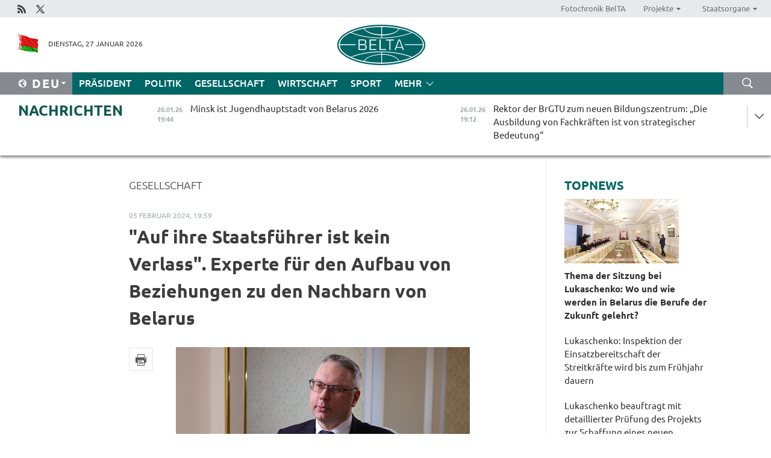

--- FILE ---
content_type: text/html; charset=UTF-8
request_url: https://deu.belta.by/society/view/auf-ihre-staatsfuhrer-ist-kein-verlass-experte-fur-den-aufbau-von-beziehungen-zu-den-nachbarn-von-63707-2024/
body_size: 14165
content:
    
    	<!DOCTYPE HTML>
	<html lang="de-DE" prefix="og: http://ogp.me/ns#">
	<head  prefix="article: https://ogp.me/ns/article#">
		<title>"Auf ihre Staatsführer ist kein Verlass". Experte für den Aufbau von Beziehungen zu den Nachbarn von Belarus</title>
		<meta http-equiv="Content-Type" content="text/html; charset=utf-8">
                <meta name="viewport" content="width=device-width">
		<link rel="stylesheet" href="/styles/general_styles.css" type="text/css">
                                <link rel="stylesheet" href="/styles/styles2.css?1769473835" type="text/css">
                                <link rel="stylesheet" href="/styles/styles.css?1769473835" type="text/css">
                <link rel="stylesheet" href="/styles/tr_styles.css" type="text/css">
                            <link rel="icon" href="/desimages/fav.png" type="image/png">
		<meta name="keywords" content="">
		<meta name="description" content="Beim Aufbau guter nachbarschaftlicher Beziehungen mit der Ukraine, Polen und Litauen muss sich unser Land nicht auf die F&uuml;hrung dieser Staaten verlassen.">
                
                  <link rel = "canonical" href="https://deu.belta.by/society/view/auf-ihre-staatsfuhrer-ist-kein-verlass-experte-fur-den-aufbau-von-beziehungen-zu-den-nachbarn-von-63707-2024/">
                
	                    <meta property="og:locale" content="de_DE">
	        	        	<meta property="og:site_name" content="Belarussische Telegraphenagentur" />
	        	        	<meta property="og:title" content="&quot;Auf ihre Staatsführer ist kein Verlass&quot;. Experte für den Aufbau von Beziehungen zu den Nachbarn von Belarus" />
	        	        	<meta property="og:type" content="article" />
	        	        	<meta property="og:url" content="https://deu.belta.by/society/view/auf-ihre-staatsfuhrer-ist-kein-verlass-experte-fur-den-aufbau-von-beziehungen-zu-den-nachbarn-von-63707-2024" />
	        	        	<meta property="og:image" content="https://deu.belta.by/images/storage/news/with_archive/2024/000022_1707167430_63707_big.jpg" />
	        	        	<meta property="og:description" content="Beim Aufbau guter nachbarschaftlicher Beziehungen mit der Ukraine, Polen und Litauen muss sich unser Land nicht auf die F&amp;uuml;hrung dieser Staaten verlassen." />
	        	        	<meta property="og:section" content="Gesellschaft" />
	        	        	<meta property="article:published_time" content="2024-02-05 19:59:00" />
	        	        	<meta property="article:modified_time" content="2024-02-06 00:10:30" />
	        	    		                        
            
                        <!-- Yandex.Metrika informer -->
<a href="https://metrika.yandex.by/stat/?id=15029098&amp;from=informer"
target="_blank" rel="nofollow"><img src="https://informer.yandex.ru/informer/15029098/1_1_FFFFFFFF_EFEFEFFF_0_pageviews"
style="width:80px; height:15px; border:0; display:none" alt="Яндекс.Метрика" title="Яндекс.Метрика: данные за сегодня (просмотры)" class="ym-advanced-informer" data-cid="15029098" data-lang="ru" /></a>
<!-- /Yandex.Metrika informer -->

<!-- Yandex.Metrika counter -->
<script type="text/javascript" >
   (function(m,e,t,r,i,k,a){m[i]=m[i]||function(){(m[i].a=m[i].a||[]).push(arguments)};
   m[i].l=1*new Date();
   for (var j = 0; j < document.scripts.length; j++) {if (document.scripts[j].src === r) { return; }}
   k=e.createElement(t),a=e.getElementsByTagName(t)[0],k.async=1,k.src=r,a.parentNode.insertBefore(k,a)})
   (window, document, "script", "https://mc.yandex.ru/metrika/tag.js", "ym");

   ym(15029098, "init", {
        clickmap:true,
        trackLinks:true,
        accurateTrackBounce:true,
        webvisor:true
   });
</script>
<noscript><div><img src="https://mc.yandex.ru/watch/15029098" style="position:absolute; left:-9999px;" alt="" /></div></noscript>
<!-- /Yandex.Metrika counter -->

            
                        <meta name="google-site-verification" content="Dd8uWU7VCf77OeeHXR5DHMQmZ-7j6FLk_JRDg71UqnQ" />

            
        

                                                                	</head>
	
	<body>

                
        <a id="top"></a>

    <div class="all   ">
        <div class="ban_main_top">
            
        </div>
        <div class="top_line">
	                <div class="social_icons">
                                          <a href="/rss" title="Rss"  target ="_self" onmouseover="this.children[0].src='https://deu.belta.by/images/storage/banners/000015_e75332d9759a535dbd02582b38240ace_work.jpg'" onmouseout="this.children[0].src='https://deu.belta.by/images/storage/banners/000015_06c67faab12793f011de90a38aef8cf1_work.jpg'">
                    <img src="https://deu.belta.by/images/storage/banners/000015_06c67faab12793f011de90a38aef8cf1_work.jpg" alt="Rss" title="Rss" />
                </a>
                                              <a href="https://x.com/BelNachrichten" title="X"  target ="_blank" onmouseover="this.children[0].src='https://deu.belta.by/images/storage/banners/000015_1a567df9a34d43e5f67034db5c0ef53a_work.jpg'" onmouseout="this.children[0].src='https://deu.belta.by/images/storage/banners/000015_039ec57d3593d2e5d1a94e26a4e1bf09_work.jpg'">
                    <img src="https://deu.belta.by/images/storage/banners/000015_039ec57d3593d2e5d1a94e26a4e1bf09_work.jpg" alt="X" title="X" />
                </a>
                        </div>
    
	        <script>
        var scroll_items = Array();
    </script>
<div class="projects_menu">
	
                    <div class="projects_menu_item " id="pr_el_114"><a target="_blank"  href="http://photobelta.by/"  title="Fotochronik BelTA" >
            <span>Fotochronik BelTA</span>    </a>
            </div>
	
                    <div class="projects_menu_item projects_menu_drop" id="pr_el_115"><a   href="https://deu.belta.by/"  title="Projekte" >
            <span>Projekte</span>    </a>
                    <script>
                var scroll_pr_m = "pr_m_115";
                scroll_items[scroll_items.length] = "pr_m_115";
            </script>
          <div class="projects_menu_s" id="pr_m_115">  
           	
                <div class="pr_menu_s_item">
                                                                                                                        <a target="_blank"   href="http://atom.belta.by/en" title="Kernenergetik in Belarus und weltweit" >Kernenergetik in Belarus und weltweit</a>
                        
                                    </div>
                       </div> 
            </div>
	
                    <div class="projects_menu_item projects_menu_drop" id="pr_el_117"><a   href="https://deu.belta.by/"  title="Staatsorgane" >
            <span>Staatsorgane</span>    </a>
                    <script>
                var scroll_pr_m = "pr_m_117";
                scroll_items[scroll_items.length] = "pr_m_117";
            </script>
          <div class="projects_menu_s" id="pr_m_117">  
           	
                <div class="pr_menu_s_item">
                                                                                                                        <a target="_blank"   href="http://president.gov.by/en/" title="Präsident von Belarus" >Präsident von Belarus</a>
                        
                                    </div>
            	
                <div class="pr_menu_s_item">
                                                                                                                        <a target="_blank"   href="http://www.government.by/en/" title="Ministerrat" >Ministerrat</a>
                        
                                    </div>
            	
                <div class="pr_menu_s_item">
                                                                                                                        <a target="_blank"   href="http://www.sovrep.gov.by/en/" title="Republikrat" >Republikrat</a>
                        
                                    </div>
            	
                <div class="pr_menu_s_item">
                                                                                                                        <a target="_blank"   href="http://house.gov.by/index.php/,,,,,1,0,0.html" title="Nationalversammlung" >Nationalversammlung</a>
                        
                                    </div>
            	
                <div class="pr_menu_s_item">
                                                                                                                        <a target="_blank"   href="http://www.kc.gov.by/en/main.aspx" title="Verfassungsgericht" >Verfassungsgericht</a>
                        
                                    </div>
            	
                <div class="pr_menu_s_item">
                                                                                                                        <a target="_blank"   href="http://www.supcourt.by/" title="Oberstes Gericht" >Oberstes Gericht</a>
                        
                                    </div>
            	
                <div class="pr_menu_s_item">
                                                                                                                        <a target="_blank"   href="http://www.kgk.gov.by/en" title="Komitee für Staatskontrolle" >Komitee für Staatskontrolle</a>
                        
                                    </div>
            	
                <div class="pr_menu_s_item">
                                                                                                                        <a target="_blank"   href="http://www.prokuratura.gov.by/en/" title="Generalstaatsanwaltschaft" >Generalstaatsanwaltschaft</a>
                        
                                    </div>
            	
                <div class="pr_menu_s_item">
                                                                                                                        <a target="_blank"   href="http://www.nbrb.by/engl/" title="Nationalbank" >Nationalbank</a>
                        
                                    </div>
            	
                <div class="pr_menu_s_item">
                                                                                                                        <a target="_blank"   href="http://www.mas.by/ru" title="Ministerium für Architektur und Bauwesen" >Ministerium für Architektur und Bauwesen</a>
                        
                                    </div>
            	
                <div class="pr_menu_s_item">
                                                                                                                        <a target="_blank"   href="http://mvd.gov.by/en/main.aspx" title="Ministerium für Innere Angelegenheiten" >Ministerium für Innere Angelegenheiten</a>
                        
                                    </div>
            	
                <div class="pr_menu_s_item">
                                                                                                                        <a target="_blank"   href="http://www.mjkx.gov.by/" title="Ministerium für Wohnungs- und Kommunalwirtschaft" >Ministerium für Wohnungs- und Kommunalwirtschaft</a>
                        
                                    </div>
            	
                <div class="pr_menu_s_item">
                                                                                                                        <a target="_blank"   href="http://minzdrav.gov.by/" title="Ministerium für Gesundheitswesen" >Ministerium für Gesundheitswesen</a>
                        
                                    </div>
            	
                <div class="pr_menu_s_item">
                                                                                                                        <a target="_blank"   href="http://mfa.gov.by/en/" title="Ministerium für Auswärtige Angelegenheiten" >Ministerium für Auswärtige Angelegenheiten</a>
                        
                                    </div>
            	
                <div class="pr_menu_s_item">
                                                                                                                        <a target="_blank"   href="http://www.mininform.gov.by/ru/" title="Ministerium für Information" >Ministerium für Information</a>
                        
                                    </div>
            	
                <div class="pr_menu_s_item">
                                                                                                                        <a target="_blank"   href="http://www.kultura.by/" title="Ministerium für Kultur" >Ministerium für Kultur</a>
                        
                                    </div>
            	
                <div class="pr_menu_s_item">
                                                                                                                        <a target="_blank"   href="http://www.mlh.gov.by/en/forestry/resources.html" title="Ministerium für Forstwirtschaft" >Ministerium für Forstwirtschaft</a>
                        
                                    </div>
            	
                <div class="pr_menu_s_item">
                                                                                                                        <a target="_blank"   href="http://www.nalog.gov.by/ru/" title="Ministerium für Steuern und Abgaben" >Ministerium für Steuern und Abgaben</a>
                        
                                    </div>
            	
                <div class="pr_menu_s_item">
                                                                                                                        <a target="_blank"   href="http://www.mil.by/en/" title="Verteidigungsministerium" >Verteidigungsministerium</a>
                        
                                    </div>
            	
                <div class="pr_menu_s_item">
                                                                                                                        <a target="_blank"   href="http://edu.gov.by/" title="Ministerium für Bildung" >Ministerium für Bildung</a>
                        
                                    </div>
            	
                <div class="pr_menu_s_item">
                                                                                                                        <a target="_blank"   href="http://minpriroda.gov.by/en/" title="Ministerium für Naturressourcen und Umweltschutz" >Ministerium für Naturressourcen und Umweltschutz</a>
                        
                                    </div>
            	
                <div class="pr_menu_s_item">
                                                                                                                        <a target="_blank"   href="http://www.minprom.gov.by/eng/welcome" title="Industrieministerium" >Industrieministerium</a>
                        
                                    </div>
            	
                <div class="pr_menu_s_item">
                                                                                                                        <a target="_blank"   href="http://www.mpt.gov.by/en/" title="Industrieministerium Ministerium für Kommunikation und Informatisierung" >Industrieministerium Ministerium für Kommunikation und Informatisierung</a>
                        
                                    </div>
            	
                <div class="pr_menu_s_item">
                                                                                                                        <a target="_blank"   href="https://www.mshp.gov.by/" title="Ministerium für Landwirtschaft und Ernährung" >Ministerium für Landwirtschaft und Ernährung</a>
                        
                                    </div>
            	
                <div class="pr_menu_s_item">
                                                                                                                        <a target="_blank"   href="http://www.mst.by/en" title="Ministerium für Sport und Tourismus" >Ministerium für Sport und Tourismus</a>
                        
                                    </div>
            	
                <div class="pr_menu_s_item">
                                                                                                                        <a target="_blank"   href="http://www.mintorg.gov.by/index.php?lang=en" title="Ministerium für Handel" >Ministerium für Handel</a>
                        
                                    </div>
            	
                <div class="pr_menu_s_item">
                                                                                                                        <a target="_blank"   href="http://www.mintrans.gov.by/eng/index" title="Ministerium für Verkehr und Kommunikatione" >Ministerium für Verkehr und Kommunikatione</a>
                        
                                    </div>
            	
                <div class="pr_menu_s_item">
                                                                                                                        <a target="_blank"   href="http://www.mintrud.gov.by/en" title="Ministerium für Arbeit und Sozialschutz" >Ministerium für Arbeit und Sozialschutz</a>
                        
                                    </div>
            	
                <div class="pr_menu_s_item">
                                                                                                                        <a target="_blank"   href="http://mchs.gov.by/" title="Ministerium für Katastrophenschutz" >Ministerium für Katastrophenschutz</a>
                        
                                    </div>
            	
                <div class="pr_menu_s_item">
                                                                                                                        <a target="_blank"   href="http://www.minfin.gov.by/" title="Ministerium für Finanzen" >Ministerium für Finanzen</a>
                        
                                    </div>
            	
                <div class="pr_menu_s_item">
                                                                                                                        <a target="_blank"   href="http://www.economy.gov.by/en" title="Ministerium für Wirtschaft" >Ministerium für Wirtschaft</a>
                        
                                    </div>
            	
                <div class="pr_menu_s_item">
                                                                                                                        <a target="_blank"   href="http://www.minenergo.gov.by/en" title="Ministerium für Energie" >Ministerium für Energie</a>
                        
                                    </div>
            	
                <div class="pr_menu_s_item">
                                                                                                                        <a target="_blank"   href="http://minjust.gov.by/en/" title="Ministerium für Justiz" >Ministerium für Justiz</a>
                        
                                    </div>
            	
                <div class="pr_menu_s_item">
                                                                                                                        <a target="_blank"   href="http://www.kgb.by/en/" title="Komitee für Staatssicherheit" >Komitee für Staatssicherheit</a>
                        
                                    </div>
            	
                <div class="pr_menu_s_item">
                                                                                                                        <a target="_blank"   href="http://www.vpk.gov.by/en/" title="Staatliches Komitee für Militärindustrie" >Staatliches Komitee für Militärindustrie</a>
                        
                                    </div>
            	
                <div class="pr_menu_s_item">
                                                                                                                        <a target="_blank"   href="http://www.vpk.gov.by/en/" title="Staatliches Komitee für Eigentum" >Staatliches Komitee für Eigentum</a>
                        
                                    </div>
            	
                <div class="pr_menu_s_item">
                                                                                                                        <a target="_blank"   href="http://www.gknt.gov.by/opencms/opencms/en/index.html" title="Staatliches Komitee für Wissenschaft und Technologien" >Staatliches Komitee für Wissenschaft und Technologien</a>
                        
                                    </div>
            	
                <div class="pr_menu_s_item">
                                                                                                                        <a target="_blank"   href="http://gosstandart.gov.by/en-US/" title="Staatliches Komitee für Normung" >Staatliches Komitee für Normung</a>
                        
                                    </div>
            	
                <div class="pr_menu_s_item">
                                                                                                                        <a target="_blank"   href="http://gpk.gov.by/" title="Staatliches Grenzkomitee" >Staatliches Grenzkomitee</a>
                        
                                    </div>
            	
                <div class="pr_menu_s_item">
                                                                                                                        <a target="_blank"   href="http://www.gtk.gov.by/en" title="Staatliches Zollkomitee" >Staatliches Zollkomitee</a>
                        
                                    </div>
            	
                <div class="pr_menu_s_item">
                                                                                                                        <a target="_blank"   href="http://www.belstat.gov.by/en/" title="Staatliches Komitee für Statistik" >Staatliches Komitee für Statistik</a>
                        
                                    </div>
            	
                <div class="pr_menu_s_item">
                                                                                                                        <a target="_blank"   href="http://sk.gov.by/en/" title="Ermittlungskomitee der Republik Belarus" >Ermittlungskomitee der Republik Belarus</a>
                        
                                    </div>
            	
                <div class="pr_menu_s_item">
                                                                                                                        <a target="_blank"   href="http://brest-region.gov.by/index.php/en/" title="Gebietsregierung Brest" >Gebietsregierung Brest</a>
                        
                                    </div>
            	
                <div class="pr_menu_s_item">
                                                                                                                        <a target="_blank"   href="http://www.vitebsk-region.gov.by/en" title="Gebietsregierung Witebsk" >Gebietsregierung Witebsk</a>
                        
                                    </div>
            	
                <div class="pr_menu_s_item">
                                                                                                                        <a target="_blank"   href="https://deu.belta.by/Gebietsregierung Gomel/" title="Gomel Oblast Executive Committee">Gomel Oblast Executive Committee</a>
                        
                                    </div>
            	
                <div class="pr_menu_s_item">
                                                                                                                        <a target="_blank"   href="http://www.region.grodno.by/en" title="Gebietsregierung Grodno" >Gebietsregierung Grodno</a>
                        
                                    </div>
            	
                <div class="pr_menu_s_item">
                                                                                                                        <a target="_blank"   href="http://www.minsk-region.gov.by/en/" title="Gebietsregierung Minsk" >Gebietsregierung Minsk</a>
                        
                                    </div>
            	
                <div class="pr_menu_s_item">
                                                                                                                        <a target="_blank"   href="http://mogilev-region.gov.by/en" title="Gebietsregierung Mogiljow" >Gebietsregierung Mogiljow</a>
                        
                                    </div>
            	
                <div class="pr_menu_s_item">
                                                                                                                        <a target="_blank"   href="http://minsk.gov.by/en/" title="Stadtregierung Minsk" >Stadtregierung Minsk</a>
                        
                                    </div>
                       </div> 
            </div>
</div>

     
        </div>
        <div class="header">
            <div class="header_date">
                                            <a class="header_flag" href="/" title="flag"  target ="_self">
                <img 
                    src="https://deu.belta.by/images/storage/banners/000201_e33da584ee1591ffd4448456cfe97843_work.jpg" 
                    alt="flag" 
                    title="flag" 
                                    />
            </a>
            
                Dienstag, 27 Januar 2026
            </div>
	            	        <div class="logo">
            
                                                                    <a href="/" title="Belarussische telegraphenagentur nationale nachrichtenquelle"  target ="_self">
                            <span class="logo_img"><img src="https://deu.belta.by/images/storage/banners/000016_cd9bbdcf35d7987089d10d5085a67f56_work.jpg" alt="Belarussische telegraphenagentur nationale nachrichtenquelle" title="Belarussische telegraphenagentur nationale nachrichtenquelle" /></span>
                                                    </a>
                                                        </div>
    
            <div class="weather_currency">
                <div class="weather_currency_inner">
                
	 	
                </div>
	    
            </div>
        </div>
    <div class="menu_line" >

	    <div class="main_langs" id="main_langs">
            <div class="main_langs_inner" id="main_langs_inner">
	
                                    <div class="main_lang_item" ><a target="_blank"   href="http://belta.by" title="Рус" >Рус</a></div>
        	
                                    <div class="main_lang_item" ><a target="_blank"   href="http://blr.belta.by" title="Бел" >Бел</a></div>
        	
                                    <div class="main_lang_item" ><a target="_blank"   href="https://pol.belta.by/" title="Pl" >Pl</a></div>
        	
                                    <div class="main_lang_item" ><a target="_blank"   href="http://eng.belta.by/" title="Eng" >Eng</a></div>
        	
                                                    	
                                    <div class="main_lang_item" ><a target="_blank"   href="http://esp.belta.by/" title="Esp" >Esp</a></div>
        	
                                    <div class="main_lang_item" ><a target="_blank"   href="http://chn.belta.by/" title="中文" >中文</a></div>
        </div>
<div class="main_lang_item main_lang_selected" ><a   href="https://deu.belta.by/" title="Deu">Deu</a></div>
</div>
		

	       <div class="h_menu_fp" id="h_menu_fp" >
    <div class="h_menu_title" id="h_menu_title">
                Menü
    </div>
            <div class="h_menu_s" id="h_menu_s"></div>
        <div class="menu_more">
            <div class="menu_more_title" id="h_menu_more" >mehr </div>
                    <div id="h_menu" class="h_menu">
                <div class="content_all_margin">
	                        <div class="menu_els" id="h_menu_line_1">
                                                            <div class="menu_item " id="h_menu_item_1_1">
                            <a   href="https://deu.belta.by/president/" title="Präsident">Präsident</a>
                        </div>
                                                                                <div class="menu_item " id="h_menu_item_1_2">
                            <a   href="https://deu.belta.by/politics/" title="Politik">Politik</a>
                        </div>
                                                                                <div class="menu_item menu_item_selected" id="h_menu_item_1_3">
                            <a   href="https://deu.belta.by/society/" title="Gesellschaft">Gesellschaft</a>
                        </div>
                                                                                <div class="menu_item " id="h_menu_item_1_4">
                            <a   href="https://deu.belta.by/economics/" title="Wirtschaft">Wirtschaft</a>
                        </div>
                                                                                <div class="menu_item " id="h_menu_item_1_5">
                            <a   href="https://deu.belta.by/sport/" title="Sport">Sport</a>
                        </div>
                                                </div>
                                            <div class="menu_els" id="h_menu_line_2">
                                                            <div class="menu_item " id="h_menu_item_2_1">
                            <a   href="https://deu.belta.by/about_company/" title="Über uns">Über uns</a>
                        </div>
                                                                                <div class="menu_item " id="h_menu_item_2_2">
                            <a   href="https://deu.belta.by/products/" title="Produkte und Dienstleistungen">Produkte und Dienstleistungen</a>
                        </div>
                                                                                <div class="menu_item " id="h_menu_item_2_3">
                            <a   href="https://deu.belta.by/subscription/" title="Aboservice">Aboservice</a>
                        </div>
                                                                                <div class="menu_item " id="h_menu_item_2_4">
                            <a   href="https://deu.belta.by/feedback/" title="Kontakt">Kontakt</a>
                        </div>
                                                                                <div class="menu_item " id="h_menu_item_2_5">
                            <a   href="https://deu.belta.by/copyright-de/" title="Nutzungsbedingungen">Nutzungsbedingungen</a>
                        </div>
                                                                                <div class="menu_item " id="h_menu_item_2_6">
                            <a   href="https://deu.belta.by/partners/" title="Partner">Partner</a>
                        </div>
                                                </div>
                                            <div class="menu_els" id="h_menu_line_3">
                                                            <div class="menu_item " id="h_menu_item_3_1">
                            <a   href="https://deu.belta.by/photonews/" title="Bilder des Tages">Bilder des Tages</a>
                        </div>
                                                                                <div class="menu_item " id="h_menu_item_3_2">
                            <a   href="https://deu.belta.by/video/" title="Video">Video</a>
                        </div>
                                                </div>
                            </div>
       
    </div>
                    </div>
           </div>            
	


	
    
    
	    <div class="search_btn" onclick="open_search('search')"></div>
<form action="/search/getResultsForPeriod/" id="search">
    <input type="text" name="query" value="" placeholder="innerhalb der Webseite suchen" class="search_edit"/>
    <input type="submit" value="Suche" class="search_submit" />
    <div class="clear"></div>
        <div class="fp_search_where">
        <span id="fp_search_where">Suche in: </span>
            <input type="radio" name="group" value="0" id="group_0"/><label for="group_0">Überall suchen</label>
                            </div>
       <div class="fp_search_where">
        <span id="fp_search_when">Für den Zeitraum</span>
            <input type="radio" name="period" value="0" id="period_0"/><label for="period_0">Beliebige Zeit</label>
            <input type="radio" name="period" value="1" id="period_1"/><label for="period_1">Letzte 24 Stunden</label>
            <input type="radio" name="period" value="2" id="period_2"/><label for="period_2">Letzte Woche</label>
            <input type="radio" name="period" value="3" id="period_3"/><label for="period_3">Letzter Monat</label>
            <input type="radio" name="period" value="4" id="period_4"/><label for="period_4">Letztes Jahr</label>
                </div>
    <div class="search_close close_btn" onclick="close_search('search')"></div>
</form>
   

    </div>
    <div class="top_lenta_inner">
  <div class="top_lenta">
    <a href="/" title="Zur Startseite" class="tl_logo"></a>
    <div class="tl_title">
                    <a href="https://deu.belta.by/all_news" title="Nachrichten">Nachrichten</a>
            </div>
                            <div class="tl_inner" id="tl_inner">
        
        <div class="tl_item">
	        	            	            	            	        	                            <div class="lenta_date_box">
                    <div class="lenta_date">
                   	               26.01.26
	                              <div class="line"></div>
                    </div>
                    </div>
	                                                                        	                	                                <a  href="https://deu.belta.by/society/view/minsk-ist-jugendhauptstadt-von-belarus-2026-80162-2026/"   title="Minsk ist Jugendhauptstadt von Belarus 2026">
                    <span class="tl_date">
                                                                                                    <span class="lenta_date_past">26.01.26</span>
                                                <span>19:44</span>
                    </span>
                    <span class="tl_news">Minsk ist Jugendhauptstadt von Belarus 2026</span>
                    <span class="tl_node">Gesellschaft</span>
                </a>
        </div>
        
        <div class="tl_item">
	        	            	        	                                                                        	                	                                <a  href="https://deu.belta.by/society/view/rektor-der-brgtu-zum-neuen-bildungszentrum-die-ausbildung-von-fachkraften-ist-von-strategischer-80161-2026/"   title="Rektor der BrGTU zum neuen Bildungszentrum: „Die Ausbildung von Fachkräften ist von strategischer Bedeutung“">
                    <span class="tl_date">
                                                                                                    <span class="lenta_date_past">26.01.26</span>
                                                <span>19:12</span>
                    </span>
                    <span class="tl_news">Rektor der BrGTU zum neuen Bildungszentrum: „Die Ausbildung von Fachkräften ist von strategischer Bedeutung“</span>
                    <span class="tl_node">Gesellschaft</span>
                </a>
        </div>
        
        <div class="tl_item">
	        	            	        	                                                                        	                	                                <a  href="https://deu.belta.by/society/view/god-posle-prezidentskih-vyborov-v-belarusi-kak-ego-otsenivajut-zapadnye-analitiki-80160-2026/"   title="Ehrgeiz, Führung, Kontinuität - Wie beurteilen westliche Analysten Belarus?">
                    <span class="tl_date">
                                                                                                    <span class="lenta_date_past">26.01.26</span>
                                                <span>18:41</span>
                    </span>
                    <span class="tl_news">Ehrgeiz, Führung, Kontinuität - Wie beurteilen westliche Analysten Belarus?</span>
                    <span class="tl_node">Gesellschaft</span>
                </a>
        </div>
        
        <div class="tl_item">
	        	            	        	                                                                        	                	                                <a  href="https://deu.belta.by/economics/view/botschafter-indien-kann-ein-regionales-zentrum-fur-die-herstellung-und-wartung-belarussischer-80159-2026/"   title="Botschafter: Indien kann ein regionales Zentrum für die Herstellung und Wartung belarussischer Ausrüstung werden">
                    <span class="tl_date">
                                                                                                    <span class="lenta_date_past">26.01.26</span>
                                                <span>18:18</span>
                    </span>
                    <span class="tl_news">Botschafter: Indien kann ein regionales Zentrum für die Herstellung und Wartung belarussischer Ausrüstung werden</span>
                    <span class="tl_node">Wirtschaft</span>
                </a>
        </div>
        
        <div class="tl_item">
	        	            	        	                                                                        	                	                                <a  href="https://deu.belta.by/society/view/das-zeichen-dafur-dass-die-uno-sich-jetzt-ausruhen-kann-experte-uber-grundung-des-friedensrats-80157-2026/"   title="„Das Zeichen dafür, dass die UNO sich jetzt „ausruhen“ kann“. Experte über Gründung des Friedensrats">
                    <span class="tl_date">
                                                                                                    <span class="lenta_date_past">26.01.26</span>
                                                <span>17:56</span>
                    </span>
                    <span class="tl_news">„Das Zeichen dafür, dass die UNO sich jetzt „ausruhen“ kann“. Experte über Gründung des Friedensrats</span>
                    <span class="tl_node">Gesellschaft</span>
                </a>
        </div>
        
        <div class="tl_item">
	        	            	        	                                                                        	                	                                <a  href="https://deu.belta.by/society/view/experte-zur-inspektion-der-einsatzbereitschaft-der-streitkrafte-militar-meistert-erfolgreich-die-80156-2026/"   title="Experte zur Inspektion der Einsatzbereitschaft der Streitkräfte: Militär meistert erfolgreich die „General Frost“-Prüfung">
                    <span class="tl_date">
                                                                                                    <span class="lenta_date_past">26.01.26</span>
                                                <span>17:21</span>
                    </span>
                    <span class="tl_news">Experte zur Inspektion der Einsatzbereitschaft der Streitkräfte: Militär meistert erfolgreich die „General Frost“-Prüfung</span>
                    <span class="tl_node">Gesellschaft</span>
                </a>
        </div>
        
        <div class="tl_item">
	        	            	        	                                                                        	                	                                <a  href="https://deu.belta.by/politics/view/botschafter-indien-ist-bereit-gemeinsam-mit-belarus-neue-bereiche-der-zusammenarbeit-zu-erkunden-80153-2026/"   title="Botschafter: Indien ist bereit, gemeinsam mit Belarus neue Bereiche der Zusammenarbeit zu erkunden">
                    <span class="tl_date">
                                                                                                    <span class="lenta_date_past">26.01.26</span>
                                                <span>17:00</span>
                    </span>
                    <span class="tl_news">Botschafter: Indien ist bereit, gemeinsam mit Belarus neue Bereiche der Zusammenarbeit zu erkunden</span>
                    <span class="tl_node">Politik</span>
                </a>
        </div>
        
        <div class="tl_item">
	        	            	        	                                                                        	                	                                <a  href="https://deu.belta.by/society/view/auf-anweisung-des-prasidenten-wurde-einsatzbereitschaft-einer-der-mechanisierten-brigaden-bewertet-80155-2026/"   title="Auf Anweisung des Präsidenten wurde Einsatzbereitschaft einer der mechanisierten Brigaden bewertet">
                    <span class="tl_date">
                                                                                                    <span class="lenta_date_past">26.01.26</span>
                                                <span>16:39</span>
                    </span>
                    <span class="tl_news">Auf Anweisung des Präsidenten wurde Einsatzbereitschaft einer der mechanisierten Brigaden bewertet</span>
                    <span class="tl_node">Gesellschaft</span>
                </a>
        </div>
        
        <div class="tl_item">
	        	            	        	                                                                        	                	                                <a  href="https://deu.belta.by/economics/view/belarus-auf-der-gulfood-in-den-vae-originelle-produkte-und-zwei-ausstellungspavillons-80154-2026/"   title="Belarus auf der Gulfood in den VAE: Originelle Produkte und zwei Ausstellungspavillons">
                    <span class="tl_date">
                                                                                                    <span class="lenta_date_past">26.01.26</span>
                                                <span>16:32</span>
                    </span>
                    <span class="tl_news">Belarus auf der Gulfood in den VAE: Originelle Produkte und zwei Ausstellungspavillons</span>
                    <span class="tl_node">Wirtschaft</span>
                </a>
        </div>
        
        <div class="tl_item">
	        	            	        	                                                                        	                	                                <a  href="https://deu.belta.by/politics/view/prasident-der-mongolei-uberreichte-dem-belarussischen-diplomaten-die-medaille-freundschaft-80152-2026/"   title="Präsident der Mongolei überreichte dem belarussischen Diplomaten die Medaille „Freundschaft“  ">
                    <span class="tl_date">
                                                                                                    <span class="lenta_date_past">26.01.26</span>
                                                <span>16:15</span>
                    </span>
                    <span class="tl_news">Präsident der Mongolei überreichte dem belarussischen Diplomaten die Medaille „Freundschaft“  </span>
                    <span class="tl_node">Politik</span>
                </a>
        </div>
        
        <div class="tl_item">
	        	            	        	                                                                        	                	                                <a  href="https://deu.belta.by/society/view/eine-moglichst-hohe-effizienz-erzielen-bgu-rektor-ausert-sich-zu-den-perspektiven-des-neuen-80150-2026/"   title="„Eine möglichst hohe Effizienz erzielen“. BGU-Rektor äußert sich zu den Perspektiven des neuen Bildungszentrums">
                    <span class="tl_date">
                                                                                                    <span class="lenta_date_past">26.01.26</span>
                                                <span>16:01</span>
                    </span>
                    <span class="tl_news">„Eine möglichst hohe Effizienz erzielen“. BGU-Rektor äußert sich zu den Perspektiven des neuen Bildungszentrums</span>
                    <span class="tl_node">Gesellschaft</span>
                </a>
        </div>
        
        <div class="tl_item">
	        	            	        	                                                                        	                	                                <a  href="https://deu.belta.by/society/view/belarus-venezuela-gemeinsame-initiativen-in-wissenschaft-und-technologie-80151-2026/"   title="Belarus-Venezuela: Gemeinsame Initiativen in Wissenschaft und Technologie">
                    <span class="tl_date">
                                                                                                    <span class="lenta_date_past">26.01.26</span>
                                                <span>15:52</span>
                    </span>
                    <span class="tl_news">Belarus-Venezuela: Gemeinsame Initiativen in Wissenschaft und Technologie</span>
                    <span class="tl_node">Gesellschaft</span>
                </a>
        </div>
        
        <div class="tl_item">
	        	            	        	                                                                        	                	                                <a  href="https://deu.belta.by/society/view/rektor-der-bguir-zur-grundung-eines-neuen-bildungszentrums-ahnlich-dem-bau-eines-kkws-80149-2026/"   title="Rektor der BGUIR zur Gründung eines neuen Bildungszentrums: Ähnlich dem Bau eines KKWs">
                    <span class="tl_date">
                                                                                                    <span class="lenta_date_past">26.01.26</span>
                                                <span>15:36</span>
                    </span>
                    <span class="tl_news">Rektor der BGUIR zur Gründung eines neuen Bildungszentrums: Ähnlich dem Bau eines KKWs</span>
                    <span class="tl_node">Gesellschaft</span>
                </a>
        </div>
        
        <div class="tl_item">
	        	            	        	                                                                        	                	                                <a  href="https://deu.belta.by/society/view/zusammenarbeit-in-wissenschaft-kultur-bildung-gus-experten-erorterten-humanitare-kooperation-80148-2026/"   title="Zusammenarbeit in Wissenschaft, Kultur, Bildung. GUS-Experten erörterten humanitäre Kooperation">
                    <span class="tl_date">
                                                                                                    <span class="lenta_date_past">26.01.26</span>
                                                <span>15:27</span>
                    </span>
                    <span class="tl_news">Zusammenarbeit in Wissenschaft, Kultur, Bildung. GUS-Experten erörterten humanitäre Kooperation</span>
                    <span class="tl_node">Gesellschaft</span>
                </a>
        </div>
        
        <div class="tl_item">
	        	            	        	                                                                        	                	                                <a  href="https://deu.belta.by/society/view/rund-8-tsd-auslander-besuchten-belarus-visafrei-seit-anfang-des-jahres-80146-2026/"   title="Rund 8 Tsd. Ausländer besuchten Belarus visafrei seit Anfang des Jahres ">
                    <span class="tl_date">
                                                                                                    <span class="lenta_date_past">26.01.26</span>
                                                <span>15:01</span>
                    </span>
                    <span class="tl_news">Rund 8 Tsd. Ausländer besuchten Belarus visafrei seit Anfang des Jahres </span>
                    <span class="tl_node">Gesellschaft</span>
                </a>
        </div>
        
        <div class="tl_item">
	        	            	        	                                                                        	                	                                <a  href="https://deu.belta.by/sport/view/australian-open-sabalenka-steht-im-viertelfinale-80147-2026/"   title="Australian Open: Sabalenka steht im Viertelfinale">
                    <span class="tl_date">
                                                                                                    <span class="lenta_date_past">26.01.26</span>
                                                <span>14:43</span>
                    </span>
                    <span class="tl_news">Australian Open: Sabalenka steht im Viertelfinale</span>
                    <span class="tl_node">Sport</span>
                </a>
        </div>
        
        <div class="tl_item">
	        	            	        	                                                                        	                	                                <a  href="https://deu.belta.by/politics/view/russland-stimmt-der-ernennung-von-seliwerstow-zum-botschafter-von-belarus-in-der-russischen-foderation-80145-2026/"   title="Russland stimmt der Ernennung von Seliwerstow zum Botschafter von Belarus in der Russischen Föderation zu">
                    <span class="tl_date">
                                                                                                    <span class="lenta_date_past">26.01.26</span>
                                                <span>14:24</span>
                    </span>
                    <span class="tl_news">Russland stimmt der Ernennung von Seliwerstow zum Botschafter von Belarus in der Russischen Föderation zu</span>
                    <span class="tl_node">Politik</span>
                </a>
        </div>
        
        <div class="tl_item">
	        	            	        	                                                                        	                	                                <a  href="https://deu.belta.by/president/view/lukaschenko-beauftragt-mit-detaillierter-prufung-des-projekts-zur-schaffung-eines-neuen-bildungszentrums-80144-2026/"   title="Lukaschenko beauftragt mit detaillierter Prüfung des Projekts zur Schaffung eines neuen Bildungszentrums ">
                    <span class="tl_date">
                                                                                                    <span class="lenta_date_past">26.01.26</span>
                                                <span>14:00</span>
                    </span>
                    <span class="tl_news">Lukaschenko beauftragt mit detaillierter Prüfung des Projekts zur Schaffung eines neuen Bildungszentrums </span>
                    <span class="tl_node">Präsident</span>
                </a>
        </div>
        
        <div class="tl_item">
	        	            	        	                                                                        	                	                                <a  href="https://deu.belta.by/society/view/ss-offizier-hans-seigling-wird-des-mordes-an-mindestens-1700-menschen-darunter-238-kindern-beschuldigt-80143-2026/"   title="SS-Offizier Hans Seigling wird des Mordes an mindestens 1.700 Menschen, darunter 238 Kindern, beschuldigt">
                    <span class="tl_date">
                                                                                                    <span class="lenta_date_past">26.01.26</span>
                                                <span>13:31</span>
                    </span>
                    <span class="tl_news">SS-Offizier Hans Seigling wird des Mordes an mindestens 1.700 Menschen, darunter 238 Kindern, beschuldigt</span>
                    <span class="tl_node">Gesellschaft</span>
                </a>
        </div>
        
        <div class="tl_item">
	        	            	        	                                                                        	                	                                <a  href="https://deu.belta.by/society/view/uberprufung-der-gefechtsbereitschaft-von-verbanden-und-militareinheiten-gemas-plan-des-80142-2026/"   title="Überprüfung der Gefechtsbereitschaft von Verbänden und Militäreinheiten gemäß Plan des Verteidigungsministeriums und Generalstabs begann in den Streitkräften">
                    <span class="tl_date">
                                                                                                    <span class="lenta_date_past">26.01.26</span>
                                                <span>13:00</span>
                    </span>
                    <span class="tl_news">Überprüfung der Gefechtsbereitschaft von Verbänden und Militäreinheiten gemäß Plan des Verteidigungsministeriums und Generalstabs begann in den Streitkräften</span>
                    <span class="tl_node">Gesellschaft</span>
                </a>
        </div>
        
        <div class="tl_item">
	        	            	        	                                                                        	                	                                <a  href="https://deu.belta.by/president/view/lukaschenko-bezeichnet-eine-reihe-grundlegender-fragen-zum-vorgeschlagenen-programm-intellektueller-80141-2026/"   title="Lukaschenko bezeichnet eine Reihe grundlegender Fragen zum vorgeschlagenen Programm intellektueller „Spezialkräfte“ 
   
 ">
                    <span class="tl_date">
                                                                                                    <span class="lenta_date_past">26.01.26</span>
                                                <span>12:24</span>
                    </span>
                    <span class="tl_news">Lukaschenko bezeichnet eine Reihe grundlegender Fragen zum vorgeschlagenen Programm intellektueller „Spezialkräfte“ 
   
 </span>
                    <span class="tl_node">Präsident</span>
                </a>
        </div>
        
        <div class="tl_item">
	        	            	        	                                                                        	                	                                <a  href="https://deu.belta.by/president/view/lukaschenko-inspektion-der-einsatzbereitschaft-der-streitkrafte-wird-bis-zum-fruhjahr-dauern-80140-2026/"   title="Lukaschenko: Inspektion der Einsatzbereitschaft der Streitkräfte wird bis zum Frühjahr dauern ">
                    <span class="tl_date">
                                                                                                    <span class="lenta_date_past">26.01.26</span>
                                                <span>12:00</span>
                    </span>
                    <span class="tl_news">Lukaschenko: Inspektion der Einsatzbereitschaft der Streitkräfte wird bis zum Frühjahr dauern </span>
                    <span class="tl_node">Präsident</span>
                </a>
        </div>
        
        <div class="tl_item">
	        	            	        	                                                                        	                	                                <a  href="https://deu.belta.by/president/view/lukaschenko-zur-entwicklung-kunstlicher-intelligenz-man-sollte-mit-neuheiten-vorsichtiger-umgehen-80139-2026/"   title="Lukaschenko zur Entwicklung künstlicher Intelligenz: Man sollte mit Neuheiten vorsichtiger umgehen ">
                    <span class="tl_date">
                                                                                                    <span class="lenta_date_past">26.01.26</span>
                                                <span>11:46</span>
                    </span>
                    <span class="tl_news">Lukaschenko zur Entwicklung künstlicher Intelligenz: Man sollte mit Neuheiten vorsichtiger umgehen </span>
                    <span class="tl_node">Präsident</span>
                </a>
        </div>
        
        <div class="tl_item">
	        	            	        	                                                                        	                	                                <a  href="https://deu.belta.by/president/view/bildung-und-wissenschaft-befinden-sich-in-einer-besonderen-entwicklungsphase-lukaschenko-bezeichnet-80137-2026/"   title="„Bildung und Wissenschaft befinden sich in einer besonderen Entwicklungsphase.“ Lukaschenko bezeichnet eine der wichtigsten Aufgaben für das Land">
                    <span class="tl_date">
                                                                                                    <span class="lenta_date_past">26.01.26</span>
                                                <span>11:23</span>
                    </span>
                    <span class="tl_news">„Bildung und Wissenschaft befinden sich in einer besonderen Entwicklungsphase.“ Lukaschenko bezeichnet eine der wichtigsten Aufgaben für das Land</span>
                    <span class="tl_node">Präsident</span>
                </a>
        </div>
        
        <div class="tl_item">
	        	            	        	                                                                        	                	                                <a  href="https://deu.belta.by/society/view/powerbank-und-ein-knopfdruck-was-sind-die-heizbaren-daunenjacken-die-auf-anregung-des-prasidenten-80138-2026/"   title="Powerbank und ein Knopfdruck. Was sind die heizbaren Daunenjacken, die auf Anregung des Präsidenten genäht werden?">
                    <span class="tl_date">
                                                                                                    <span class="lenta_date_past">26.01.26</span>
                                                <span>11:20</span>
                    </span>
                    <span class="tl_news">Powerbank und ein Knopfdruck. Was sind die heizbaren Daunenjacken, die auf Anregung des Präsidenten genäht werden?</span>
                    <span class="tl_node">Gesellschaft</span>
                </a>
        </div>
        
        <div class="tl_item">
	        	            	        	                                                                        	                	                                <a  href="https://deu.belta.by/society/view/woran-arbeiten-die-nan-wissenschaftler-in-der-raumfahrtbranche-80135-2026/"   title="Woran arbeiten die NAN-Wissenschaftler in der Raumfahrtbranche? ">
                    <span class="tl_date">
                                                                                                    <span class="lenta_date_past">26.01.26</span>
                                                <span>11:03</span>
                    </span>
                    <span class="tl_news">Woran arbeiten die NAN-Wissenschaftler in der Raumfahrtbranche? </span>
                    <span class="tl_node">Gesellschaft</span>
                </a>
        </div>
        
        <div class="tl_item">
	        	            	        	                                                                        	                	                                <a  href="https://deu.belta.by/president/view/thema-der-sitzung-bei-lukaschenko-wo-und-wie-werden-in-belarus-die-berufe-der-zukunft-gelehrt-80136-2026/"   title="Thema der Sitzung bei Lukaschenko: Wo und wie werden in Belarus die Berufe der Zukunft gelehrt? ">
                    <span class="tl_date">
                                                                                                    <span class="lenta_date_past">26.01.26</span>
                                                <span>10:48</span>
                    </span>
                    <span class="tl_news">Thema der Sitzung bei Lukaschenko: Wo und wie werden in Belarus die Berufe der Zukunft gelehrt? </span>
                    <span class="tl_node">Präsident</span>
                </a>
        </div>
        
        <div class="tl_item">
	        	            	        	                                                                        	                	                                <a  href="https://deu.belta.by/society/view/prazisionslandwirtschaft-wissenschaftler-erzahlte-wie-viele-belarussische-betriebe-die-technologie-in-80133-2026/"   title="Präzisionslandwirtschaft: Wissenschaftler erzählte, wie viele belarussische Betriebe die Technologie in den kommenden Jahren einführen werden  ">
                    <span class="tl_date">
                                                                                                    <span class="lenta_date_past">26.01.26</span>
                                                <span>10:31</span>
                    </span>
                    <span class="tl_news">Präzisionslandwirtschaft: Wissenschaftler erzählte, wie viele belarussische Betriebe die Technologie in den kommenden Jahren einführen werden  </span>
                    <span class="tl_node">Gesellschaft</span>
                </a>
        </div>
        
        <div class="tl_item">
	        	            	        	                                                                        	                	                                <a  href="https://deu.belta.by/society/view/diese-methode-ist-in-keinem-lehrbuch-zu-finden-belarussischer-wissenschaftler-entwickelt-neue-80134-2026/"   title="Diese Methode ist in keinem Lehrbuch zu finden. Belarussischer Wissenschaftler entwickelt neue Behandlungsmethode für Erkrankungen">
                    <span class="tl_date">
                                                                                                    <span class="lenta_date_past">26.01.26</span>
                                                <span>10:08</span>
                    </span>
                    <span class="tl_news">Diese Methode ist in keinem Lehrbuch zu finden. Belarussischer Wissenschaftler entwickelt neue Behandlungsmethode für Erkrankungen</span>
                    <span class="tl_node">Gesellschaft</span>
                </a>
        </div>
        
        <div class="tl_item">
	        	            	        	                                                                        	                	                                <a  href="https://deu.belta.by/society/view/medizin-digitale-technologien-ernahrung-in-welchen-bereichen-sind-die-entwicklungen-belarussischer-80132-2026/"   title="Medizin, digitale Technologien, Ernährung: In welchen Bereichen sind die Entwicklungen belarussischer Wissenschaftler gefragt?">
                    <span class="tl_date">
                                                                                                    <span class="lenta_date_past">26.01.26</span>
                                                <span>09:43</span>
                    </span>
                    <span class="tl_news">Medizin, digitale Technologien, Ernährung: In welchen Bereichen sind die Entwicklungen belarussischer Wissenschaftler gefragt?</span>
                    <span class="tl_node">Gesellschaft</span>
                </a>
        </div>
        <a class="all_news" href="https://deu.belta.by/all_news" title="Alle Nachrichten">Alle Nachrichten</a> 
    </div>
    <div class="tl_arrow" title="" id="tl_arrow"></div>
    <a class="all_news main_left_col" href="https://deu.belta.by/all_news" title="Alle Nachrichten">Alle Nachrichten</a> 
  </div>
    
</div>    <div class="main">
      <div class="content_2_col">  
          <div class="content_2_col_margin">       
        	      
<div class="content_margin">
<a href="https://deu.belta.by/society/" title="Gesellschaft"  class="rubric">Gesellschaft</a>
<div class="date_full">05 Februar 2024, 19:59</div>
<h1>"Auf ihre Staatsführer ist kein Verlass". Experte für den Aufbau von Beziehungen zu den Nachbarn von Belarus</h1>

    <div class="inner_content">
                    <div class="social_icons_c">
                                                                
                                            <a href="/printv/society/view/auf-ihre-staatsfuhrer-ist-kein-verlass-experte-fur-den-aufbau-von-beziehungen-zu-den-nachbarn-von-63707-2024/" onclick="window.open('/printv/society/view/auf-ihre-staatsfuhrer-ist-kein-verlass-experte-fur-den-aufbau-von-beziehungen-zu-den-nachbarn-von-63707-2024/');return false" class="print_icon"></a>
                </div>
        
        <div>
            <div class="text">

                                    <div class="main_img">
                        <img src="https://deu.belta.by/images/storage/news/with_archive/2024/000022_1707167430_63707_big.jpg" alt="" title=""/>
                                            </div>
                
                                
                <meta name="mediator_published_time" content="2024-02-05T19:59:00+00:00" />
    <meta name="mediator_theme" content="Gesellschaft" />
    <meta name="mediator" content="/society/view/auf-ihre-staatsfuhrer-ist-kein-verlass-experte-fur-den-aufbau-von-beziehungen-zu-den-nachbarn-von-63707-2024/" />
                                                                      
                                <div class="js-mediator-article">
                    
<p>MINSK, 5. Februar (BelTA) - Beim Aufbau guter nachbarschaftlicher Beziehungen mit der Ukraine, Polen und Litauen muss sich unser Land nicht auf die Führung dieser Staaten verlassen. Diese Meinung teilte Wasili Gurski, wissenschaftlicher Hauptsekretär der Nationalen Akademie der Wissenschaften von Belarus, in der aktuellen Ausgabe von „Thema im Gespräch“ auf dem Youtube-Kanal der Telegraphenagentur BelTA.</p> 
<p>"Der Präsident unseres Landes hat in seiner Ansprache an die Führung nicht nur der Ukraine, sondern auch Polens und der baltischen Staaten wiederholt gesagt, dass man sich seine Nachbarn nicht aussucht. Deshalb werden wir früher oder später, ob sie es wollen oder nicht, eine gemeinsame Sprache finden, Frieden schließen und Beziehungen aufbauen müssen. Es gibt keine anderen Nachbarn und es wird auch keine anderen Nachbarn geben. Auf die eine oder andere Weise werden wir dazu kommen", sagte Wasili Gurski.</p> 
<p>Der akademische Sekretär wies darauf hin, dass es schwer vorhersehbar ist, wann dies der Fall sein wird. "Je länger sich diese Konfrontation hinzieht, desto größer werden die Verluste für die Volkswirtschaften unserer Länder und für die Menschen sein. Ich meine nicht nur die Ukraine, sondern auch Polen und Litauen", fügte er hinzu.</p> 
<p>Nach Ansicht von Wasili Gurski erfordert der Aufbau freundschaftlicher Beziehungen vor allem den Willen der Völker unserer Nachbarländer. "Meiner Meinung nach können wir nicht mehr auf die Führung dieser Länder zählen. Dort ist alles zu sehr an ihre persönlichen wirtschaftlichen Interessen gebunden. Deshalb müssen wir uns auf das Selbstbewusstsein der Menschen verlassen. Wenn sich also die Menschen in der Ukraine und in Polen daran erinnern, dass wir eine Familie sind, dass wir slawische Völker sind, dass es besser ist, zusammen zu sein, dann wird die Versöhnung stattfinden. Und ich denke, dass es definitiv stattfinden wird", fasste er zusammen.</p>
                    
                    
                                        
                                    <div class="invite_in_messagers">
    <div>Abonnieren Sie uns auf</div>
       <a  class="viber" href="https://twitter.com/ByBelta" rel="nofollow" target="_blank">
         <img src="https://deu.belta.by/images/design/1.png" style="margin:3px 0 -17px 0;display: inline;" alt="X" title="X"
    </a>  
</div>                                                        </div>


                
                
            </div>
            <div class="clear"></div>
        </div>
    </div>
</div>
    

            <div class="rubricNews">
    <div class="content_margin">
<a class="block_title" href="https://deu.belta.by/society">Nachrichten der Rubrik Gesellschaft</a>
    <div class="rubricNews_item">
                          	                	                                                    <a class="rubricNews_item_img news_with_rubric_img" href="/society/view/minsk-ist-jugendhauptstadt-von-belarus-2026-80162-2026/"  title="Minsk ist Jugendhauptstadt von Belarus 2026">
                        <img src="https://deu.belta.by/images/storage/news/with_archive/2026/000022_1769442504_80162_medium.jpg" alt="" title=""/>
                    </a>
                                <a href="/society/view/minsk-ist-jugendhauptstadt-von-belarus-2026-80162-2026/"  title="Minsk ist Jugendhauptstadt von Belarus 2026">
                    Minsk ist Jugendhauptstadt von Belarus 2026
                </a>
    </div>
    <div class="rubricNews_item">
                          	                	                                                    <a class="rubricNews_item_img news_with_rubric_img" href="/society/view/rektor-der-brgtu-zum-neuen-bildungszentrum-die-ausbildung-von-fachkraften-ist-von-strategischer-80161-2026/"  title="Rektor der BrGTU zum neuen Bildungszentrum: „Die Ausbildung von Fachkräften ist von strategischer Bedeutung“">
                        <img src="https://deu.belta.by/images/storage/news/with_archive/2026/000022_1769440364_80161_medium.jpg" alt="" title=""/>
                    </a>
                                <a href="/society/view/rektor-der-brgtu-zum-neuen-bildungszentrum-die-ausbildung-von-fachkraften-ist-von-strategischer-80161-2026/"  title="Rektor der BrGTU zum neuen Bildungszentrum: „Die Ausbildung von Fachkräften ist von strategischer Bedeutung“">
                    Rektor der BrGTU zum neuen Bildungszentrum: „Die Ausbildung von Fachkräften ist von strategischer Bedeutung“
                </a>
    </div>
    <div class="rubricNews_item">
                          	                	                                                    <a class="rubricNews_item_img news_with_rubric_img" href="/society/view/god-posle-prezidentskih-vyborov-v-belarusi-kak-ego-otsenivajut-zapadnye-analitiki-80160-2026/"  title="Ehrgeiz, Führung, Kontinuität - Wie beurteilen westliche Analysten Belarus?">
                        <img src="https://deu.belta.by/images/storage/news/with_archive/2026/000022_1769442328_80160_medium.jpg" alt="" title=""/>
                    </a>
                                <a href="/society/view/god-posle-prezidentskih-vyborov-v-belarusi-kak-ego-otsenivajut-zapadnye-analitiki-80160-2026/"  title="Ehrgeiz, Führung, Kontinuität - Wie beurteilen westliche Analysten Belarus?">
                    Ehrgeiz, Führung, Kontinuität - Wie beurteilen westliche Analysten Belarus?
                </a>
    </div>
    <div class="rubricNews_item">
                          	                	                                                    <a class="rubricNews_item_img news_with_rubric_img" href="/society/view/das-zeichen-dafur-dass-die-uno-sich-jetzt-ausruhen-kann-experte-uber-grundung-des-friedensrats-80157-2026/"  title="„Das Zeichen dafür, dass die UNO sich jetzt „ausruhen“ kann“. Experte über Gründung des Friedensrats">
                        <img src="https://deu.belta.by/images/storage/news/with_archive/2026/000022_1769436489_80157_medium.png" alt="" title=""/>
                    </a>
                                <a href="/society/view/das-zeichen-dafur-dass-die-uno-sich-jetzt-ausruhen-kann-experte-uber-grundung-des-friedensrats-80157-2026/"  title="„Das Zeichen dafür, dass die UNO sich jetzt „ausruhen“ kann“. Experte über Gründung des Friedensrats">
                    „Das Zeichen dafür, dass die UNO sich jetzt „ausruhen“ kann“. Experte über Gründung des Friedensrats
                </a>
    </div>
    <div class="rubricNews_item">
                          	                	                                                    <a class="rubricNews_item_img news_with_rubric_img" href="/society/view/experte-zur-inspektion-der-einsatzbereitschaft-der-streitkrafte-militar-meistert-erfolgreich-die-80156-2026/"  title="Experte zur Inspektion der Einsatzbereitschaft der Streitkräfte: Militär meistert erfolgreich die „General Frost“-Prüfung">
                        <img src="https://deu.belta.by/images/storage/news/with_archive/2026/000022_1769436066_80156_medium.jpg" alt="" title=""/>
                    </a>
                                <a href="/society/view/experte-zur-inspektion-der-einsatzbereitschaft-der-streitkrafte-militar-meistert-erfolgreich-die-80156-2026/"  title="Experte zur Inspektion der Einsatzbereitschaft der Streitkräfte: Militär meistert erfolgreich die „General Frost“-Prüfung">
                    Experte zur Inspektion der Einsatzbereitschaft der Streitkräfte: Militär meistert erfolgreich die „General Frost“-Prüfung
                </a>
    </div>
    <div class="rubricNews_item">
                          	                	                                                    <a class="rubricNews_item_img news_with_rubric_img" href="/society/view/auf-anweisung-des-prasidenten-wurde-einsatzbereitschaft-einer-der-mechanisierten-brigaden-bewertet-80155-2026/"  title="Auf Anweisung des Präsidenten wurde Einsatzbereitschaft einer der mechanisierten Brigaden bewertet">
                        <img src="https://deu.belta.by/images/storage/news/with_archive/2026/000022_1769435055_80155_medium.jpg" alt="" title=""/>
                    </a>
                                <a href="/society/view/auf-anweisung-des-prasidenten-wurde-einsatzbereitschaft-einer-der-mechanisierten-brigaden-bewertet-80155-2026/"  title="Auf Anweisung des Präsidenten wurde Einsatzbereitschaft einer der mechanisierten Brigaden bewertet">
                    Auf Anweisung des Präsidenten wurde Einsatzbereitschaft einer der mechanisierten Brigaden bewertet
                </a>
    </div>
    </div>
</div>
          </div>
      </div>
      		      		              <!--noindex-->
  <div class="main_news_inner_2_col">
	<div class="block_title">Topnews</div>
    <div class="mni_col">    
            <div class="rc_item rc_item_main">                                                                	                	                                                    <a href="https://deu.belta.by/president/view/thema-der-sitzung-bei-lukaschenko-wo-und-wie-werden-in-belarus-die-berufe-der-zukunft-gelehrt-80136-2026/" title="Thema der Sitzung bei Lukaschenko: Wo und wie werden in Belarus die Berufe der Zukunft gelehrt? " >
                        <img src="https://deu.belta.by/images/storage/news/with_archive/2026/000019_1769420034_80136_small.jpg" alt="" title=""/>
                    </a>
                               
                <a href="https://deu.belta.by/president/view/thema-der-sitzung-bei-lukaschenko-wo-und-wie-werden-in-belarus-die-berufe-der-zukunft-gelehrt-80136-2026/" title="Thema der Sitzung bei Lukaschenko: Wo und wie werden in Belarus die Berufe der Zukunft gelehrt? " class="last_news_title_main" >Thema der Sitzung bei Lukaschenko: Wo und wie werden in Belarus die Berufe der Zukunft gelehrt? 
                     
                                    </a>
              </div>
        </div>
    
    


	    <div class="mni_col">
             <div class="rc_item">                                                                	                	                                               
                <a href="https://deu.belta.by/president/view/lukaschenko-inspektion-der-einsatzbereitschaft-der-streitkrafte-wird-bis-zum-fruhjahr-dauern-80140-2026/" title="Lukaschenko: Inspektion der Einsatzbereitschaft der Streitkräfte wird bis zum Frühjahr dauern "  >Lukaschenko: Inspektion der Einsatzbereitschaft der Streitkräfte wird bis zum Frühjahr dauern 
                     
                                    </a>
              </div>
             <div class="rc_item">                                                                	                	                                               
                <a href="https://deu.belta.by/president/view/lukaschenko-beauftragt-mit-detaillierter-prufung-des-projekts-zur-schaffung-eines-neuen-bildungszentrums-80144-2026/" title="Lukaschenko beauftragt mit detaillierter Prüfung des Projekts zur Schaffung eines neuen Bildungszentrums "  >Lukaschenko beauftragt mit detaillierter Prüfung des Projekts zur Schaffung eines neuen Bildungszentrums 
                     
                                    </a>
              </div>
             <div class="rc_item">                                                                	                	                                               
                <a href="https://deu.belta.by/economics/view/seliwerstow-uber-anti-sanktionsmasnahmen-russland-und-belarus-sollen-gemeinsamen-markt-nicht-vergessen-80126-2026/" title="Seliwerstow über Anti-Sanktionsmaßnahmen: Russland und Belarus sollen gemeinsamen Markt nicht vergessen"  >Seliwerstow über Anti-Sanktionsmaßnahmen: Russland und Belarus sollen gemeinsamen Markt nicht vergessen
                     
                                    </a>
              </div>
        </div>

  </div>
  <div class="one_right_col">
      	<!--noindex-->
        <div class="top_news">
                
    <div class="block_title">
        Top-Nachrichten        <div class="topNewsSlider_dots" id="topNewsSlider_dots"></div>
    </div>
    	    <div class="topNewsSlider">
		                            <div class="tn_item">
		                		                		                		                			                			                			                <a href="https://deu.belta.by/president/view/lukaschenko-zur-entwicklung-kunstlicher-intelligenz-man-sollte-mit-neuheiten-vorsichtiger-umgehen-80139-2026/"    title="Lukaschenko zur Entwicklung künstlicher Intelligenz: Man sollte mit Neuheiten vorsichtiger umgehen ">
		                            Lukaschenko zur Entwicklung künstlicher Intelligenz: Man sollte mit Neuheiten vorsichtiger umgehen 
		                             
		                            		                        </a>
                        </div>
		                            <div class="tn_item">
		                		                		                		                			                			                			                <a href="https://deu.belta.by/president/view/bildung-und-wissenschaft-befinden-sich-in-einer-besonderen-entwicklungsphase-lukaschenko-bezeichnet-80137-2026/"    title="„Bildung und Wissenschaft befinden sich in einer besonderen Entwicklungsphase.“ Lukaschenko bezeichnet eine der wichtigsten Aufgaben für das Land">
		                            „Bildung und Wissenschaft befinden sich in einer besonderen Entwicklungsphase.“ Lukaschenko bezeichnet eine der wichtigsten Aufgaben für das Land
		                             
		                            		                        </a>
                        </div>
		                            <div class="tn_item">
		                		                		                		                			                			                			                <a href="https://deu.belta.by/society/view/uberprufung-der-gefechtsbereitschaft-von-verbanden-und-militareinheiten-gemas-plan-des-80142-2026/"    title="Überprüfung der Gefechtsbereitschaft von Verbänden und Militäreinheiten gemäß Plan des Verteidigungsministeriums und Generalstabs begann in den Streitkräften">
		                            Überprüfung der Gefechtsbereitschaft von Verbänden und Militäreinheiten gemäß Plan des Verteidigungsministeriums und Generalstabs begann in den Streitkräften
		                             
		                            		                        </a>
                        </div>
		                            <div class="tn_item">
		                		                		                		                			                			                			                <a href="https://deu.belta.by/society/view/rektor-der-bguir-zur-grundung-eines-neuen-bildungszentrums-ahnlich-dem-bau-eines-kkws-80149-2026/"    title="Rektor der BGUIR zur Gründung eines neuen Bildungszentrums: Ähnlich dem Bau eines KKWs">
		                            Rektor der BGUIR zur Gründung eines neuen Bildungszentrums: Ähnlich dem Bau eines KKWs
		                             
		                            		                        </a>
                        </div>
		                            <div class="tn_item">
		                		                		                		                			                			                			                <a href="https://deu.belta.by/society/view/experte-zur-inspektion-der-einsatzbereitschaft-der-streitkrafte-militar-meistert-erfolgreich-die-80156-2026/"    title="Experte zur Inspektion der Einsatzbereitschaft der Streitkräfte: Militär meistert erfolgreich die „General Frost“-Prüfung">
		                            Experte zur Inspektion der Einsatzbereitschaft der Streitkräfte: Militär meistert erfolgreich die „General Frost“-Prüfung
		                             
		                            		                        </a>
                        </div>
		                            <div class="tn_item">
		                		                		                		                			                			                			                <a href="https://deu.belta.by/president/view/lukaschenko-bezeichnet-eine-reihe-grundlegender-fragen-zum-vorgeschlagenen-programm-intellektueller-80141-2026/"    title="Lukaschenko bezeichnet eine Reihe grundlegender Fragen zum vorgeschlagenen Programm intellektueller „Spezialkräfte“ 
   
 ">
		                            Lukaschenko bezeichnet eine Reihe grundlegender Fragen zum vorgeschlagenen Programm intellektueller „Spezialkräfte“ 
   
 
		                             
		                            		                        </a>
                        </div>
		                            <div class="tn_item">
		                		                		                		                			                			                			                <a href="https://deu.belta.by/society/view/ss-offizier-hans-seigling-wird-des-mordes-an-mindestens-1700-menschen-darunter-238-kindern-beschuldigt-80143-2026/"    title="SS-Offizier Hans Seigling wird des Mordes an mindestens 1.700 Menschen, darunter 238 Kindern, beschuldigt">
		                            SS-Offizier Hans Seigling wird des Mordes an mindestens 1.700 Menschen, darunter 238 Kindern, beschuldigt
		                             
		                            		                        </a>
                        </div>
		                            <div class="tn_item">
		                		                		                		                			                			                			                <a href="https://deu.belta.by/president/view/lukaschenko-zusammenarbeit-mit-indien-entwickelt-sich-konsequent-weiter-und-erhalt-neue-inhalte-80130-2026/"    title="Lukaschenko: Zusammenarbeit mit Indien entwickelt sich konsequent weiter und erhält neue Inhalte">
		                            Lukaschenko: Zusammenarbeit mit Indien entwickelt sich konsequent weiter und erhält neue Inhalte
		                             
		                            		                        </a>
                        </div>
		                            <div class="tn_item">
		                		                		                		                			                			                			                <a href="https://deu.belta.by/economics/view/forderung-von-belarus-traktoren-auf-dem-kasachischen-markt-belarussische-delegation-besucht-astana-80104-2026/"    title="Förderung von Belarus-Traktoren auf dem kasachischen Markt. Belarussische Delegation besucht Astana, Kökschetau und Kostanai">
		                            Förderung von Belarus-Traktoren auf dem kasachischen Markt. Belarussische Delegation besucht Astana, Kökschetau und Kostanai
		                             
		                            		                        </a>
                        </div>
		                            <div class="tn_item">
		                		                		                		                			                			                			                <a href="https://deu.belta.by/society/view/neue-medikamente-nationales-uberwachungssystem-nan-nennt-die-wichtigsten-entwicklungen-des-vergangenen-80103-2026/"    title="Neue Medikamente, nationales Überwachungssystem. NAN nennt die wichtigsten Entwicklungen des vergangenen Jahres
   
 ">
		                            Neue Medikamente, nationales Überwachungssystem. NAN nennt die wichtigsten Entwicklungen des vergangenen Jahres
   
 
		                             
		                            		                        </a>
                        </div>
		                            <div class="tn_item">
		                		                		                		                			                			                			                <a href="https://deu.belta.by/president/view/lukaschenko-kontrolliert-personlich-den-verlauf-der-uberprufungen-der-einsatzbereitschaft-der-80100-2026/"    title="Lukaschenko kontrolliert persönlich den Verlauf der Überprüfungen der Einsatzbereitschaft der Streitkräfte">
		                            Lukaschenko kontrolliert persönlich den Verlauf der Überprüfungen der Einsatzbereitschaft der Streitkräfte
		                             
		                            		                        </a>
                        </div>
		                            <div class="tn_item">
		                		                		                		                			                			                			                <a href="https://deu.belta.by/sport/view/smolski-gewann-das-verfolgungsrennen-bei-dem-biathlon-gus-cups-80106-2026/"    title="Biathlon GUS-Cup: Smolski gewinnt Verfolgungsrennen ">
		                            Biathlon GUS-Cup: Smolski gewinnt Verfolgungsrennen 
		                             
		                            		                        </a>
                        </div>
		                            <div class="tn_item">
		                		                		                		                			                			                			                <a href="https://deu.belta.by/president/view/lukaschenko-belarus-wird-geld-und-zeit-fur-konkrete-wissenschaftliche-projekte-finden-80035-2026/"    title="Lukaschenko: Belarus wird Geld und Zeit für konkrete wissenschaftliche Projekte immer finden  ">
		                            Lukaschenko: Belarus wird Geld und Zeit für konkrete wissenschaftliche Projekte immer finden  
		                             
		                            		                        </a>
                        </div>
		                            <div class="tn_item">
		                		                		                		                			                			                			                <a href="https://deu.belta.by/president/view/lukaschenko-ernennt-juri-seliverstow-zum-vize-premierminister-fur-russland-beziehungen-80060-2026/"    title="Lukaschenko gibt Juri Seliwerstow Befugnisse eines Vize-Premierministers für Russland-Beziehungen">
		                            Lukaschenko gibt Juri Seliwerstow Befugnisse eines Vize-Premierministers für Russland-Beziehungen
		                             
		                            		                        </a>
                        </div>
		                            <div class="tn_item">
		                		                		                		                			                			                			                <a href="https://deu.belta.by/president/view/alles-verandert-sich-menschen-paradigmen-technologien-lukaschenko-uber-das-hauptmerkmal-der-heutigen-80032-2026/"    title="„Alles verändert sich: Menschen, Paradigmen, Technologien.“ Lukaschenko über das Hauptmerkmal der heutigen Zeit ">
		                            „Alles verändert sich: Menschen, Paradigmen, Technologien.“ Lukaschenko über das Hauptmerkmal der heutigen Zeit 
		                             
		                            		                        </a>
                        </div>
		                </div>
    </div>

    <!--/noindex-->
    <!--/noindex-->
            
    
      	
  	
    

    
</div>
	

	
	        <div class="clear"></div>
    </div>
    				        	        <div class="logo_f">
            
                    <div class="logo_line"></div>
            <div class="logo_f_item">
                                        <a href="/" title="Belarussische telegraphenagentur nationale nachrichtenquelle"  target ="_self">
                            <img src="https://deu.belta.by/images/storage/banners/000197_d5cb30c9a39e20e98e21de561acd88cf_work.jpg" alt="Belarussische telegraphenagentur nationale nachrichtenquelle" title="Belarussische telegraphenagentur nationale nachrichtenquelle" />
                        </a>
                            </div>
            <div class="logo_line"></div>
            </div>
    
		    <div class="menu_f">
        <div class="menu_f_item">
                                                                                                    <a   href="http://www.belarus.by/en/" title="Über Belarus" >Über Belarus</a>
                                
                        	                    <div class="menu_f_second">
    	
                                                                                <a   href="http://www.belarus.by/en/government" title="Staatsaufbau" >Staatsaufbau</a>
                
                	
                                                                                <a   href="http://www.belarus.by/en/about-belarus/history" title="Geschichte" >Geschichte</a>
                
                	
                                                                                <a   href="http://www.belarus.by/en/travel/belarus-life" title="Tourismus" >Tourismus</a>
                
                	
                                                                                <a   href="http://www.belarus.by/en/about-belarus/culture" title="Kultur" >Kultur</a>
                
                	
                                                                                <a   href="http://www.belarus.by/en/about-belarus/sport" title="Sport" >Sport</a>
                
                </div>                    </div>
        <div class="menu_f_item">
                                                                                                    <a   href="https://deu.belta.by/" title="Kundenservice">Kundenservice</a>
                                
                        	                    <div class="menu_f_second">
    	
                                                                                <a   href="http://subs.belta.by/" title="Als Abonnent einloggen" >Als Abonnent einloggen</a>
                
                	
                                                                                <a   href="http://m.deu.belta.by/" title="Mobile Version" >Mobile Version</a>
                
                </div>                    </div>
        <div class="menu_f_item">
                                                                                                    <a   href="https://deu.belta.by/" title="Das Unternehmen">Das Unternehmen</a>
                                
                        	                    <div class="menu_f_second">
    	
                                                                                <a   href="https://deu.belta.by/about_company/" title="Über uns">Über uns</a>
                
                	
                                                                                <a   href="https://deu.belta.by/feedback/" title="Kontakt">Kontakt</a>
                
                	
                                                                                <a   href="https://deu.belta.by/products/" title="Produkte und Dienstleistungen">Produkte und Dienstleistungen</a>
                
                	
                                                                                <a   href="https://deu.belta.by/subscription/" title="Aboservice">Aboservice</a>
                
                	
                                                                                <a   href="https://deu.belta.by/partners/" title="Partner">Partner</a>
                
                </div>                    </div>
    
    </div>

		 
		    <div class="social_footer">
	                              <a href="https://www.facebook.com/BelarusNachrichten/" title="Facebook"  target ="_self" onmouseover="this.children[0].src='https://deu.belta.by/images/storage/banners/000194_232c5ddf262f6f6c8950adf713230681_work.jpg'" onmouseout="this.children[0].src='https://deu.belta.by/images/storage/banners/000194_8b4621dcc6c5401c35ab04911b2df7dd_work.jpg'">
                    <img src="https://deu.belta.by/images/storage/banners/000194_8b4621dcc6c5401c35ab04911b2df7dd_work.jpg" alt="Facebook" title="Facebook" />
                </a>
                                              <a href="/rss" title="RSS"  target ="_blank" onmouseover="this.children[0].src='https://deu.belta.by/images/storage/banners/000194_8b765b249a861f5f0c22676c0a22ea21_work.jpg'" onmouseout="this.children[0].src='https://deu.belta.by/images/storage/banners/000194_9c0a7a19a85ff7ad1a6029f1a4e68c7f_work.jpg'">
                    <img src="https://deu.belta.by/images/storage/banners/000194_9c0a7a19a85ff7ad1a6029f1a4e68c7f_work.jpg" alt="RSS" title="RSS" />
                </a>
                                              <a href="https://x.com/BelNachrichten" title="X"  target ="_blank" onmouseover="this.children[0].src='https://deu.belta.by/images/storage/banners/000194_cb9ee89c6a3b06d4aa16e584ea40b5a5_work.jpg'" onmouseout="this.children[0].src='https://deu.belta.by/images/storage/banners/000194_b2e788e927cad09c820cdd82cca1f508_work.jpg'">
                    <img src="https://deu.belta.by/images/storage/banners/000194_b2e788e927cad09c820cdd82cca1f508_work.jpg" alt="X" title="X" />
                </a>
                    </div>

                <img class="img_alt" src="/desimages/alt.png" title="Letzte Nachrichten aus Belarus" alt="Letzte Nachrichten aus Belarus">
    	<div class="copyright">BELTA – Nachrichten aus Belarus, © Copyright BelTA. Alle Rechte vorbehalten, 2010 - 2025<br />Die Quellenangabe ist obligatorisch. <a class="external" href="/copyright-de">Nutzungsbedingungen</a><br />Technische Unterstutzung - BelTA</div>
        <div class="footer_counters">
                        
                
                
        

        </div>
    </div>
    
    <script src="/jscript/jquery/jquery-2.0.2.min.js"></script>

    <script src="/jscript/scripts.js"></script>

    <script src="/jscript/jquery/jquery.mCustomScrollbar.concat.min.js"></script>
    
        <script src="/jscript/scripts2.js"></script>
     
    
        
    
            <script src="/jscript/jquery/slick.min.js"></script>
    
    
        
        
        
        
        
    
        
    
    
    
        
    <script>
    $(document).ready(function() {
      
    var player_contaner = document.getElementById('videoplayer');
    if(player_contaner){
        
        
     
            
               function startVideo(){
                    
                }
                
var count_error = 0;
                function onError(){
                   console.log("video error");
                    count_error +=1;
                    if (count_error<=10){
                        setTimeout(startVideo, 10000);
                                        }
                } 
                document.getElementById("videoplayer").addEventListener("player_error",onError,false);
        
    }
     
    }); 
    </script> 
    
    <script>
    $(document).ready(function() {
     
     

    
        $('#city_hidden').mCustomScrollbar({
            theme:"minimal-dark"
        });
        $('#city_hiddenIn').mCustomScrollbar({
            theme:"minimal-dark"
        });
    

    
            $(".topNewsSlider").slick({
            rows: 5,
            slidesToShow: 1,
            slidesToScroll: 1,
            arrows: false,
            appendDots: "#topNewsSlider_dots",
            dots: true,
            autoplay:true,
            autoplaySpeed: 10000,
            pauseOnFocus:true,
            pauseOnDotsHover:true,
                    });
         

            $("#tl_arrow").click(function() {
            if ($("#tl_inner").hasClass("tl_inner")){
                $("#tl_inner").removeClass("tl_inner").addClass("tl_inner_all");
                $("#tl_arrow").addClass("tl_arrow_close");
                $(".lenta_date_past").addClass("date_past_hide");
            }
            else if($("#tl_inner").hasClass("tl_inner_all")){
                $("#tl_inner").removeClass("tl_inner_all").addClass("tl_inner");
                $("#tl_arrow").removeClass("tl_arrow_close");
                $(".lenta_date_past").removeClass("date_past_hide");
            }
        });
                      
    
          

                  
    
         
    
                        
                        
       
          
    if (typeof scroll_pr_m !== "undefined") {
        $("#"+scroll_pr_m).mCustomScrollbar({
            theme:"minimal-dark"
        });
    }
                    
    if (typeof scroll_items !== "undefined") {
        if (scroll_items.length) {
            for (var i=0; i<scroll_items.length;i++) {
                $("#"+scroll_items[i]).mCustomScrollbar({
                    theme:"minimal-dark"
                });
            }
        }
    }            

            create_menu("h_menu");
        

    prepare_fix();    
         
    
    
    function get_items_hover() {
        var res_hover = [];
        var items_div = document.querySelectorAll("div");
        for (var i=0; i<items_div.length-1; i++) {
            var item_pseudo_1 = window.getComputedStyle(items_div[i], ":hover");
            var item_pseudo_2 = window.getComputedStyle(items_div[i+1]);
            if (item_pseudo_1.display == "block" && item_pseudo_2.display == "none"){ 
                res_hover[res_hover.length] = {el:$(items_div[i]), drop_el:$(items_div[i+1])};
            }
        }
        //console.log("res_hover "+res_hover);       
        return res_hover;
    }

    window.onload = function() {
        var items_hover = get_items_hover();
        //prepare_js_hover(items_hover);
    }
    

            
    
    });      
    </script>
    
    <script>
    $(window).load(function() {
                    lenta_height();
            $("#tl_inner").mCustomScrollbar({
                theme:"minimal-dark",
                setHeight: '100%'
            });
            });
    </script>

    <script>
                    lenta_height();
            </script>
    
    <script src="/jscript/jquery/jquery.scrollUp.min.js"></script>
    

    
</body>
</html>